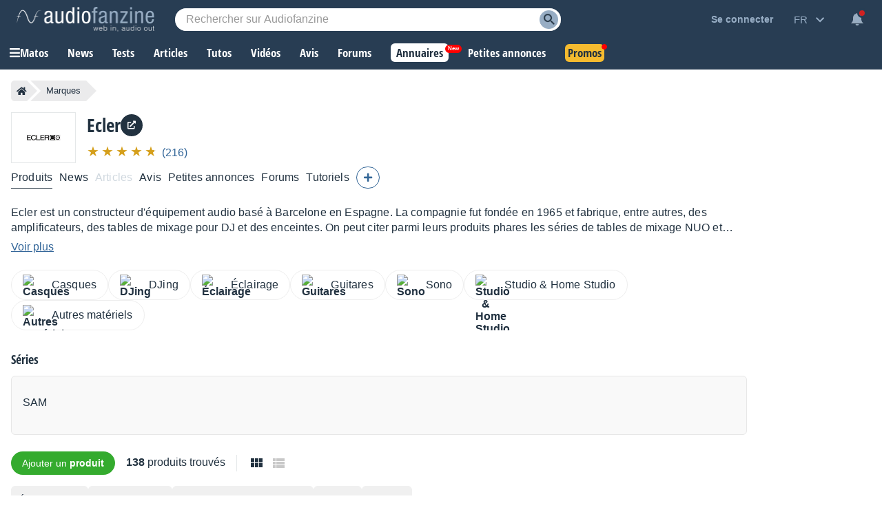

--- FILE ---
content_type: text/html; charset=utf-8
request_url: https://www.google.com/recaptcha/api2/aframe
body_size: 268
content:
<!DOCTYPE HTML><html><head><meta http-equiv="content-type" content="text/html; charset=UTF-8"></head><body><script nonce="YwVsN7D-v5UXS5hRLe6e9g">/** Anti-fraud and anti-abuse applications only. See google.com/recaptcha */ try{var clients={'sodar':'https://pagead2.googlesyndication.com/pagead/sodar?'};window.addEventListener("message",function(a){try{if(a.source===window.parent){var b=JSON.parse(a.data);var c=clients[b['id']];if(c){var d=document.createElement('img');d.src=c+b['params']+'&rc='+(localStorage.getItem("rc::a")?sessionStorage.getItem("rc::b"):"");window.document.body.appendChild(d);sessionStorage.setItem("rc::e",parseInt(sessionStorage.getItem("rc::e")||0)+1);localStorage.setItem("rc::h",'1769892439974');}}}catch(b){}});window.parent.postMessage("_grecaptcha_ready", "*");}catch(b){}</script></body></html>

--- FILE ---
content_type: application/javascript; charset=utf-8
request_url: https://fundingchoicesmessages.google.com/f/AGSKWxX11blHDPt8C4ijRwz1198k1wM1vfClnGMsTt2Udnb-WcrzTsm4f6O1wGe4Pius-8LMGdpuiFBhH8Fj64vlQCEVN_D0pIlzR5vAkTLO5JA9Osm6gGVgdN_Y9qjjrzMNuM1CpHzNq_PWkSh3HKsrZsx8GjkazYK0RSnZCS4LRaH1Q_x19OUrVx-ZbUdb/_/adv_banner_/adlabel_/ad_digital.=adcode&/btbuckets/btb.js
body_size: -1286
content:
window['e8ca25dc-76bc-426e-93d7-ccf0b1740c6e'] = true;